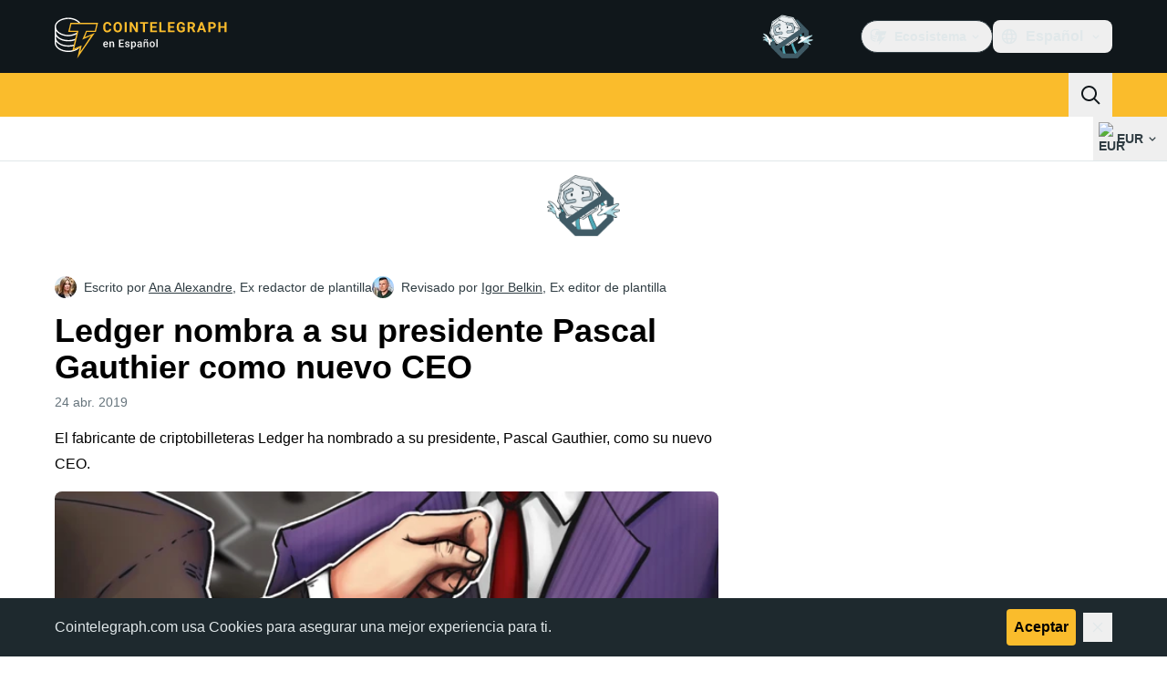

--- FILE ---
content_type: text/javascript; charset=utf-8
request_url: https://es.cointelegraph.com/_duck/ducklings/W3gDqLyE.js
body_size: 243
content:
import{_ as d}from"./BlB9gFHl.js";import"./C515-5gH.js";try{let e=typeof window<"u"?window:typeof global<"u"?global:typeof globalThis<"u"?globalThis:typeof self<"u"?self:{},n=new e.Error().stack;n&&(e._sentryDebugIds=e._sentryDebugIds||{},e._sentryDebugIds[n]="cac0e3b2-5ea9-489e-9a14-bcae25957fe4",e._sentryDebugIdIdentifier="sentry-dbid-cac0e3b2-5ea9-489e-9a14-bcae25957fe4")}catch{}export{d as default};


--- FILE ---
content_type: text/javascript; charset=utf-8
request_url: https://es.cointelegraph.com/_duck/ducklings/C-EjVjyA.js
body_size: 625
content:
import{_ as d}from"./COuPLv4q.js";import{d as c,ar as p,L as b,c as s,o as n,as as f,F as a,C as l,n as u}from"./C515-5gH.js";import"./CxG0yf2S.js";import"./DlyIe9sw.js";import"./CUH1AwIL.js";import"./fHCKJzsA.js";try{let e=typeof window<"u"?window:typeof global<"u"?global:typeof globalThis<"u"?globalThis:typeof self<"u"?self:{},t=new e.Error().stack;t&&(e._sentryDebugIds=e._sentryDebugIds||{},e._sentryDebugIds[t]="700136f3-adc6-412d-9999-429f5ac352b2",e._sentryDebugIdIdentifier="sentry-dbid-700136f3-adc6-412d-9999-429f5ac352b2")}catch{}const m={key:0,class:"container px-4 tablet:px-5 xl:px-10"},_=300/1920,g=130/2320,w=c({__name:"LeaderboardAd",setup(e){const t=p(),o=b(!1);return(y,r)=>(n(),s("div",{class:u({"pt-2.5 tablet:pt-4":!a(o)}),"data-testid":"header-zone-banner-wrapper"},[a(o)?f("",!0):(n(),s("div",m,[a(t).isMobile?(n(),l(a(d),{key:"leaderboard_mobile",place:"leaderboard_mobile","data-testid":"header-zone-banner-wrapper-leaderboard_mobile",config:{aspectRatio:_,closable:!0,imageLinkRound:!0},onClose:r[0]||(r[0]=i=>o.value=!0)},null,8,["config"])):(n(),l(a(d),{key:"leaderboard",place:"leaderboard","data-testid":"header-zone-banner-wrapper-leaderboard",config:{aspectRatio:g,closable:!0,imageLinkRound:!0},onClose:r[1]||(r[1]=i=>o.value=!0)},null,8,["config"]))]))],2))}});export{w as default};


--- FILE ---
content_type: text/javascript; charset=utf-8
request_url: https://es.cointelegraph.com/_duck/ducklings/BlB9gFHl.js
body_size: 726
content:
import{d as c,ar as r,c as d,o as l,F as f,at as n,ao as e,r as t}from"./C515-5gH.js";try{let o=typeof window<"u"?window:typeof global<"u"?global:typeof globalThis<"u"?globalThis:typeof self<"u"?self:{},a=new o.Error().stack;a&&(o._sentryDebugIds=o._sentryDebugIds||{},o._sentryDebugIds[a]="9dc34c04-5a62-4a2a-ad5d-dda61e463316",o._sentryDebugIdIdentifier="sentry-dbid-9dc34c04-5a62-4a2a-ad5d-dda61e463316")}catch{}const p={class:"text-ct-ds-fg-default","data-ct-theme":"dark","data-testid":"app-footer"},g={class:"bg-ct-ds-bg-1"},b={class:"container flex flex-col items-center gap-6 py-6 text-center"},_={class:"bg-ct-ds-bg-default"},m={class:"container flex max-w-lg flex-col items-center gap-5 pt-5","data-testid":"footer-bottom-zone"},u={class:"bg-ct-ds-bg-1 py-8"},y={class:"container mx-auto xl:max-w-screen-xl"},h={class:"bg-ct-ds-bg-default pb-12 pt-8"},v={class:"container mx-auto flex gap-6","data-testid":"footer-bottom-zone"},$={class:"flex flex-col gap-10"},w={class:"flex flex-col gap-10"},x={class:"flex justify-between gap-6"},k={class:"container mx-auto flex gap-6 py-4 lg:py-8"},F=c({__name:"FooterLayout",setup(o){const a=r();return(s,i)=>(l(),d("footer",p,[f(a).isMobileOrTablet?(l(),d(n,{key:0},[e("div",g,[e("div",b,[t(s.$slots,"socials")])]),e("div",_,[e("div",m,[t(s.$slots,"mobileApps"),t(s.$slots,"newsletterForm"),t(s.$slots,"aboutUs"),t(s.$slots,"copyright"),t(s.$slots,"disclaimer"),i[0]||(i[0]=e("div",{class:"h-16"}," ",-1))])])],64)):(l(),d(n,{key:1},[e("div",u,[e("div",y,[t(s.$slots,"navigation")])]),e("div",h,[e("div",v,[e("div",$,[t(s.$slots,"socials"),t(s.$slots,"copyright")]),e("div",w,[e("div",x,[t(s.$slots,"newsletterForm"),t(s.$slots,"mobileApps")]),t(s.$slots,"aboutUs")])]),e("div",k,[t(s.$slots,"disclaimer")])])],64))]))}});export{F as _};


--- FILE ---
content_type: text/javascript; charset=utf-8
request_url: https://es.cointelegraph.com/_duck/ducklings/B9Dtodaf.js
body_size: 3740
content:
import{at as H,d as L,cq as z,E as K,c4 as V,bn as S,L as h,cr as $,b8 as _,a1 as q,l as w,_ as I,cs as U,b6 as j,aR as k,ch as G,ct as Y,aS as J,a2 as A,e as T,B as Q,k as X,cu as Z,C as ee,o as te,D as ne,r as se,F as P,bD as ae}from"./C515-5gH.js";try{let t=typeof window<"u"?window:typeof global<"u"?global:typeof globalThis<"u"?globalThis:typeof self<"u"?self:{},e=new t.Error().stack;e&&(t._sentryDebugIds=t._sentryDebugIds||{},t._sentryDebugIds[e]="26af3eac-7817-42fb-9e20-fd96e07ceb0b",t._sentryDebugIdIdentifier="sentry-dbid-26af3eac-7817-42fb-9e20-fd96e07ceb0b")}catch{}function x(t){return t?t.flatMap(e=>e.type===H?x(e.children):[e]):[]}const ie=L({name:"PrimitiveSlot",inheritAttrs:!1,setup(t,{attrs:e,slots:s}){return()=>{var u;if(!s.default)return null;const n=x(s.default()),i=n.findIndex(f=>f.type!==z);if(i===-1)return n;const a=n[i];(u=a.props)==null||delete u.ref;const c=a.props?K(e,a.props):e,r=V({...a,props:{}},c);return n.length===1?r:(n[i]=r,n)}}}),re=["area","img","input"],oe=L({name:"Primitive",inheritAttrs:!1,props:{asChild:{type:Boolean,default:!1},as:{type:[String,Object],default:"div"}},setup(t,{attrs:e,slots:s}){const n=t.asChild?"template":t.as;return typeof n=="string"&&re.includes(n)?()=>S(n,e):n!=="template"?()=>S(t.as,e,{default:s.default}):()=>S(ie,e,{default:s.default})}});function ue(t,e){const s=h(t);function n(a){return e[s.value][a]??s.value}return{state:s,dispatch:a=>{s.value=n(a)}}}function le(t,e){var p;const s=h({}),n=h("none"),i=h(t),a=t.value?"mounted":"unmounted";let c;const r=((p=e.value)==null?void 0:p.ownerDocument.defaultView)??$,{state:u,dispatch:f}=ue(a,{mounted:{UNMOUNT:"unmounted",ANIMATION_OUT:"unmountSuspended"},unmountSuspended:{MOUNT:"mounted",ANIMATION_END:"unmounted"},unmounted:{MOUNT:"mounted"}}),d=v=>{var m;if(U){const D=new CustomEvent(v,{bubbles:!1,cancelable:!1});(m=e.value)==null||m.dispatchEvent(D)}};_(t,async(v,m)=>{var C;const D=m!==v;if(await I(),D){const F=n.value,O=N(e.value);v?(f("MOUNT"),d("enter"),O==="none"&&d("after-enter")):O==="none"||O==="undefined"||((C=s.value)==null?void 0:C.display)==="none"?(f("UNMOUNT"),d("leave"),d("after-leave")):m&&F!==O?(f("ANIMATION_OUT"),d("leave")):(f("UNMOUNT"),d("after-leave"))}},{immediate:!0});const l=v=>{const m=N(e.value),D=m.includes(v.animationName),C=u.value==="mounted"?"enter":"leave";if(v.target===e.value&&D&&(d(`after-${C}`),f("ANIMATION_END"),!i.value)){const F=e.value.style.animationFillMode;e.value.style.animationFillMode="forwards",c=r==null?void 0:r.setTimeout(()=>{var O;((O=e.value)==null?void 0:O.style.animationFillMode)==="forwards"&&(e.value.style.animationFillMode=F)})}v.target===e.value&&m==="none"&&f("ANIMATION_END")},E=v=>{v.target===e.value&&(n.value=N(e.value))},g=_(e,(v,m)=>{v?(s.value=getComputedStyle(v),v.addEventListener("animationstart",E),v.addEventListener("animationcancel",l),v.addEventListener("animationend",l)):(f("ANIMATION_END"),c!==void 0&&(r==null||r.clearTimeout(c)),m==null||m.removeEventListener("animationstart",E),m==null||m.removeEventListener("animationcancel",l),m==null||m.removeEventListener("animationend",l))},{immediate:!0}),o=_(u,()=>{const v=N(e.value);n.value=u.value==="mounted"?v:"none"});return q(()=>{g(),o()}),{isPresent:w(()=>["mounted","unmountSuspended"].includes(u.value))}}function N(t){return t&&getComputedStyle(t).animationName||"none"}const Oe=L({name:"Presence",props:{present:{type:Boolean,required:!0},forceMount:{type:Boolean}},slots:{},setup(t,{slots:e,expose:s}){var f;const{present:n,forceMount:i}=j(t),a=h(),{isPresent:c}=le(n,a);s({present:c});let r=e.default({present:c.value});r=x(r||[]);const u=k();if(r&&(r==null?void 0:r.length)>1){const d=(f=u==null?void 0:u.parent)!=null&&f.type.name?`<${u.parent.type.name} />`:"component";throw new Error([`Detected an invalid children for \`${d}\` for  \`Presence\` component.`,"","Note: Presence works similarly to `v-if` directly, but it waits for animation/transition to finished before unmounting. So it expect only one direct child of valid VNode type.","You can apply a few solutions:",["Provide a single child element so that `presence` directive attach correctly.","Ensure the first child is an actual element instead of a raw text node or comment node."].map(l=>`  - ${l}`).join(`
`)].join(`
`))}return()=>i.value||n.value||c.value?S(e.default({present:c.value})[0],{ref:d=>{const l=G(d);return typeof(l==null?void 0:l.hasAttribute)>"u"||(l!=null&&l.hasAttribute("data-reka-popper-content-wrapper")?a.value=l.firstElementChild:a.value=l),l}}):null}});function ge(t){const e=k(),s=e==null?void 0:e.type.emits,n={};return s!=null&&s.length||console.warn(`No emitted event found. Please check component: ${e==null?void 0:e.type.__name}`),s==null||s.forEach(i=>{n[Y(J(i))]=(...a)=>t(i,...a)}),n}function M(){let t=document.activeElement;if(t==null)return null;for(;t!=null&&t.shadowRoot!=null&&t.shadowRoot.activeElement!=null;)t=t.shadowRoot.activeElement;return t}const we="focusScope.autoFocusOnMount",De="focusScope.autoFocusOnUnmount",Pe={bubbles:!1,cancelable:!0};function Te(t,{select:e=!1}={}){const s=M();for(const n of t)if(ve(n,{select:e}),M()!==s)return!0}function Ce(t){const e=ce(t),s=B(e,t),n=B(e.reverse(),t);return[s,n]}function ce(t){const e=[],s=document.createTreeWalker(t,NodeFilter.SHOW_ELEMENT,{acceptNode:n=>{const i=n.tagName==="INPUT"&&n.type==="hidden";return n.disabled||n.hidden||i?NodeFilter.FILTER_SKIP:n.tabIndex>=0?NodeFilter.FILTER_ACCEPT:NodeFilter.FILTER_SKIP}});for(;s.nextNode();)e.push(s.currentNode);return e}function B(t,e){for(const s of t)if(!de(s,{upTo:e}))return s}function de(t,{upTo:e}){if(getComputedStyle(t).visibility==="hidden")return!0;for(;t;){if(e!==void 0&&t===e)return!1;if(getComputedStyle(t).display==="none")return!0;t=t.parentElement}return!1}function fe(t){return t instanceof HTMLInputElement&&"select"in t}function ve(t,{select:e=!1}={}){if(t&&t.focus){const s=M();t.focus({preventScroll:!0}),t!==s&&fe(t)&&e&&t.select()}}function R(t,e,s){const n=s.originalEvent.target,i=new CustomEvent(t,{bubbles:!1,cancelable:!0,detail:s});e&&n.addEventListener(t,e,{once:!0}),n.dispatchEvent(i)}const me="dismissableLayer.pointerDownOutside",pe="dismissableLayer.focusOutside";function W(t,e){const s=e.closest("[data-dismissable-layer]"),n=t.dataset.dismissableLayer===""?t:t.querySelector("[data-dismissable-layer]"),i=Array.from(t.ownerDocument.querySelectorAll("[data-dismissable-layer]"));return!!(s&&(n===s||i.indexOf(n)<i.indexOf(s)))}function ye(t,e,s=!0){var c;const n=((c=e==null?void 0:e.value)==null?void 0:c.ownerDocument)??(globalThis==null?void 0:globalThis.document),i=h(!1),a=h(()=>{});return A(r=>{if(!U||!T(s))return;const u=async d=>{const l=d.target;if(!(!(e!=null&&e.value)||!l)){if(W(e.value,l)){i.value=!1;return}if(d.target&&!i.value){let E=function(){R(me,t,g)};const g={originalEvent:d};d.pointerType==="touch"?(n.removeEventListener("click",a.value),a.value=E,n.addEventListener("click",a.value,{once:!0})):E()}else n.removeEventListener("click",a.value);i.value=!1}},f=window.setTimeout(()=>{n.addEventListener("pointerdown",u)},0);r(()=>{window.clearTimeout(f),n.removeEventListener("pointerdown",u),n.removeEventListener("click",a.value)})}),{onPointerDownCapture:()=>{T(s)&&(i.value=!0)}}}function Ee(t,e,s=!0){var a;const n=((a=e==null?void 0:e.value)==null?void 0:a.ownerDocument)??(globalThis==null?void 0:globalThis.document),i=h(!1);return A(c=>{if(!U||!T(s))return;const r=async u=>{if(!(e!=null&&e.value))return;await I(),await I();const f=u.target;!e.value||!f||W(e.value,f)||u.target&&!i.value&&R(pe,t,{originalEvent:u})};n.addEventListener("focusin",r),c(()=>n.removeEventListener("focusin",r))}),{onFocusCapture:()=>{T(s)&&(i.value=!0)},onBlurCapture:()=>{T(s)&&(i.value=!1)}}}const y=X({layersRoot:new Set,layersWithOutsidePointerEventsDisabled:new Set,branches:new Set}),Ne=L({__name:"DismissableLayer",props:{disableOutsidePointerEvents:{type:Boolean,default:!1},asChild:{type:Boolean},as:{}},emits:["escapeKeyDown","pointerDownOutside","focusOutside","interactOutside","dismiss"],setup(t,{emit:e}){const s=t,n=e,{forwardRef:i,currentElement:a}=Q(),c=w(()=>{var o;return((o=a.value)==null?void 0:o.ownerDocument)??globalThis.document}),r=w(()=>y.layersRoot),u=w(()=>a.value?Array.from(r.value).indexOf(a.value):-1),f=w(()=>y.layersWithOutsidePointerEventsDisabled.size>0),d=w(()=>{const o=Array.from(r.value),[b]=[...y.layersWithOutsidePointerEventsDisabled].slice(-1),p=o.indexOf(b);return u.value>=p}),l=ye(async o=>{const b=[...y.branches].some(p=>p==null?void 0:p.contains(o.target));!d.value||b||(n("pointerDownOutside",o),n("interactOutside",o),await I(),o.defaultPrevented||n("dismiss"))},a),E=Ee(o=>{[...y.branches].some(p=>p==null?void 0:p.contains(o.target))||(n("focusOutside",o),n("interactOutside",o),o.defaultPrevented||n("dismiss"))},a);Z("Escape",o=>{u.value===r.value.size-1&&(n("escapeKeyDown",o),o.defaultPrevented||n("dismiss"))});let g;return A(o=>{a.value&&(s.disableOutsidePointerEvents&&(y.layersWithOutsidePointerEventsDisabled.size===0&&(g=c.value.body.style.pointerEvents,c.value.body.style.pointerEvents="none"),y.layersWithOutsidePointerEventsDisabled.add(a.value)),r.value.add(a.value),o(()=>{s.disableOutsidePointerEvents&&y.layersWithOutsidePointerEventsDisabled.size===1&&(c.value.body.style.pointerEvents=g)}))}),A(o=>{o(()=>{a.value&&(r.value.delete(a.value),y.layersWithOutsidePointerEventsDisabled.delete(a.value))})}),(o,b)=>(te(),ee(P(oe),{ref:P(i),"as-child":o.asChild,as:o.as,"data-dismissable-layer":"",style:ae({pointerEvents:f.value?d.value?"auto":"none":void 0}),onFocusCapture:P(E).onFocusCapture,onBlurCapture:P(E).onBlurCapture,onPointerdownCapture:P(l).onPointerDownCapture},{default:ne(()=>[se(o.$slots,"default")]),_:3},8,["as-child","as","style","onFocusCapture","onBlurCapture","onPointerdownCapture"]))}});export{we as A,Pe as E,oe as P,ie as S,Ne as _,Oe as a,Te as b,ce as c,De as d,Ce as e,ve as f,M as g,y as h,ge as u};


--- FILE ---
content_type: text/javascript; charset=utf-8
request_url: https://es.cointelegraph.com/_duck/ducklings/lTmZ2vmv.js
body_size: 1084
content:
import{_ as l}from"./Cq04H6xp.js";import{_ as c}from"./Cj6ByYyZ.js";import{_ as d}from"./CsPbL0j4.js";import{_ as m}from"./1NrcR0Gg.js";import{_ as p}from"./COuPLv4q.js";import{d as f,b2 as _,c as y,o as b,ao as i,n as r,a8 as t,F as a,bF as u,aQ as g}from"./C515-5gH.js";import"./oXTnw71u.js";import"./C72pWAq8.js";import"./CQrfr-Bg.js";import"./DMZyZfvh.js";import"./D1aP3g55.js";import"./-MlEAVjQ.js";import"./DCz2WfaA.js";import"./6GVFCf4o.js";import"./Cnh1WxVv.js";import"./VNG9ONmu.js";import"./CZ1dmq48.js";import"./BOVh_I-S.js";import"./DgZ_lo1N.js";import"./D6a-1yrU.js";import"./CxG0yf2S.js";import"./rUA9FYR5.js";import"./DOANz97B.js";import"./3_3mgpjB.js";import"./DMb0ofbW.js";import"./DlyIe9sw.js";import"./CUH1AwIL.js";import"./fHCKJzsA.js";try{let e=typeof window<"u"?window:typeof global<"u"?global:typeof globalThis<"u"?globalThis:typeof self<"u"?self:{},s=new e.Error().stack;s&&(e._sentryDebugIds=e._sentryDebugIds||{},e._sentryDebugIds[s]="0cc3faff-5386-4503-b19d-9b2f36506c39",e._sentryDebugIdIdentifier="sentry-dbid-0cc3faff-5386-4503-b19d-9b2f36506c39")}catch{}const w={"data-ct-theme":"dark","data-testid":"top-bar",class:"duraction-300 relative bg-ct-ds-bg-1 transition-all ease-in-out"},h={class:"absolute bottom-0 left-0 right-0 top-0 overflow-hidden"},k={class:"z-[2] flex items-center gap-x-5"},$=f({__name:"TopBar",props:{isSticky:{type:Boolean}},setup(e){const s=_("new_year_theme");return(o,n)=>(b(),y("div",w,[i("div",{class:r(["container flex items-center justify-between",o.isSticky?"py-1.5":"py-4"])},[i("div",h,[i("div",{class:r(["container h-full",{[o.$style["new-year-bg"]]:a(s),[o.$style["new-year-bg--is-sticky"]]:a(s)&&o.isSticky}])},n[0]||(n[0]=[i("div",null,null,-1)]),2)]),t(a(u),{class:r(["z-[2] transition-all duration-300 ease-in-out",o.isSticky?"h-8 w-32":"h-12 w-48"])},null,8,["class"]),i("div",k,[t(a(p),{"data-testid":"desktop-banner",place:"header_2",class:"me-4 h-12 w-32 self-center",config:{showAdLabel:!0,adLabelPosition:"outside-right-top"}}),t(d),t(l),t(c),t(m)])],2)]))}}),v={"new-year-bg":"_new-year-bg_16l82_1","new-year-bg--is-sticky":"_new-year-bg--is-sticky_16l82_21"},B={$style:v},Z=g($,[["__cssModules",B]]);export{Z as default};
